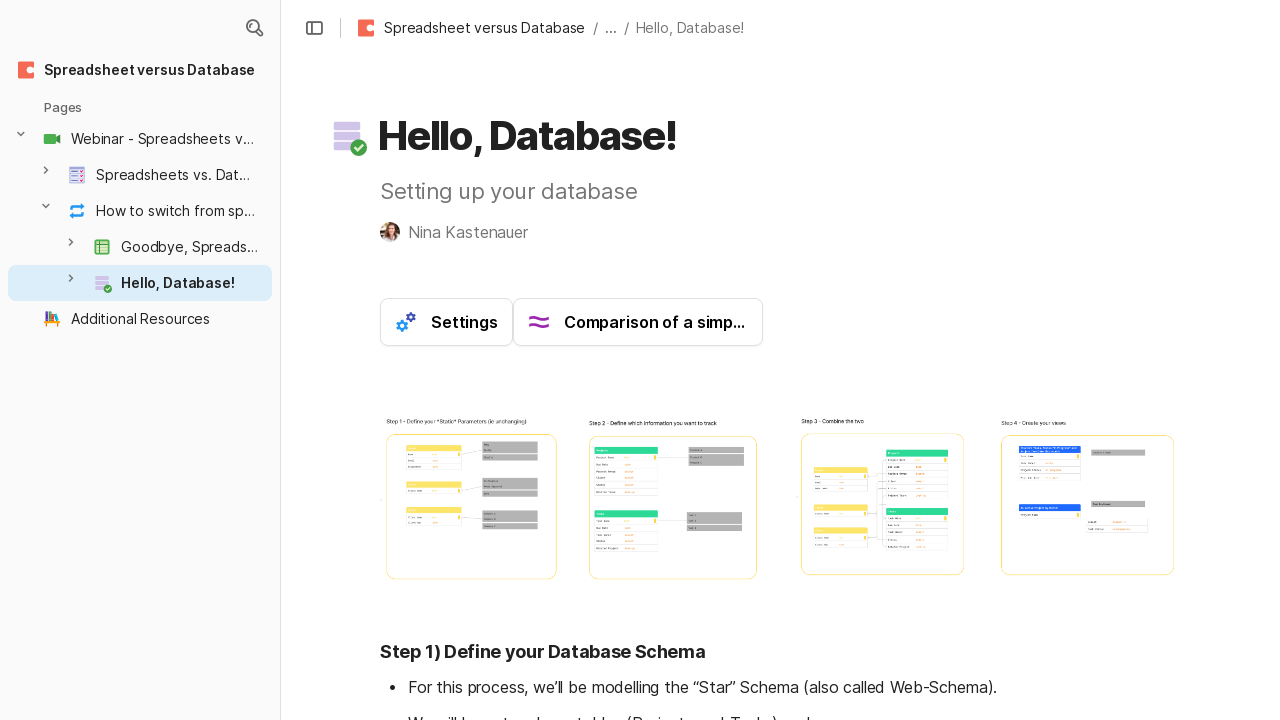

--- FILE ---
content_type: image/svg+xml
request_url: https://cdn.coda.io/icons/svg/color/settings-3.svg
body_size: 814
content:
<svg xmlns="http://www.w3.org/2000/svg" width="48" height="48"><path d="M42 12.297l-1.762-3.168-4.476 1.348L34.848 6h-3.696l-.91 4.445-4.437-1.367-1.785 3.152 3.34 2.747L24 17.703l1.762 3.164 4.476-1.344.914 4.477h3.696l.91-4.445 4.433 1.367 1.786-3.152-3.336-2.75zM37.617 15c0 2.484-2.066 4.5-4.617 4.5-2.55 0-4.617-2.016-4.617-4.5s2.066-4.5 4.617-4.5c2.55 0 4.617 2.016 4.617 4.5zm0 0" fill="#3f51b5"/><path d="M39.5 15a6.5 6.5 0 1 0-13 0 6.5 6.5 0 0 0 13 0zM36 15a3 3 0 1 1-6.002-.002A3 3 0 0 1 36 15zm0 0" fill="#3f51b5"/><path d="M28 27.695l-2.148-3.87-5.473 1.644L19.258 20h-4.516l-1.113 5.434-5.422-1.672-2.184 3.855 4.082 3.36L6 34.305l2.148 3.87 5.473-1.644L14.742 42h4.516l1.113-5.434 5.422 1.672 2.18-3.855-4.082-3.36zM22.645 31c0 3.04-2.528 5.5-5.645 5.5-3.117 0-5.645-2.46-5.645-5.5s2.528-5.5 5.645-5.5c3.117 0 5.645 2.46 5.645 5.5zm0 0" fill="#2196f3"/><path d="M25 31a8 8 0 1 0-16 0 8 8 0 0 0 16 0zm-4 0c0 2.21-1.79 4-4 4s-4-1.79-4-4 1.79-4 4-4 4 1.79 4 4zm0 0" fill="#2196f3"/></svg>

--- FILE ---
content_type: image/svg+xml
request_url: https://cdn.coda.io/icons/svg/color/video-call.svg
body_size: 47
content:
<svg xmlns="http://www.w3.org/2000/svg" width="48" height="48"><path d="M8 12h22c2.2 0 4 1.8 4 4v16c0 2.2-1.8 4-4 4H8c-2.2 0-4-1.8-4-4V16c0-2.2 1.8-4 4-4zm0 0" fill="#4caf50"/><path d="M44 35l-10-6V19l10-6zm0 0" fill="#388e3c"/></svg>

--- FILE ---
content_type: image/svg+xml
request_url: https://cdn.coda.io/icons/svg/color/report-card.svg
body_size: 613
content:
<svg xmlns="http://www.w3.org/2000/svg" width="48" height="48"><path d="M6 4h36v40H6zm0 0" fill="#e8eaf6"/><path d="M10 14h16v2H10zm0 0M10 25h16v2H10zm0 0M10 36h16v2H10zm0 0" fill="#3f51b5"/><path d="M6 9h2v34H6zm0 0M28 10h1v32h-1zm0 0M40 9h2v34h-2zm0 0" fill="#9fa8da"/><path d="M7 31h34v1H7zm0 0M6 42h36v2H6zm0 0M7 20h34v1H7zm0 0M6 4h36v6H6zm0 0" fill="#9fa8da"/><path d="M32.414 13.168l3.418 3.418L34.418 18 31 14.582zm0 0" fill="#f50057"/><path d="M38.66 13.758l-4.242 4.246-1.414-1.418 4.242-4.242zm0 0M32.414 24.168l3.418 3.418L34.418 29 31 25.582zm0 0" fill="#f50057"/><path d="M38.66 24.758l-4.242 4.246-1.414-1.418 4.242-4.242zm0 0M32.414 35.168l3.418 3.418L34.418 40 31 36.582zm0 0" fill="#f50057"/><path d="M38.66 35.758l-4.242 4.246-1.414-1.414 4.242-4.246zm0 0" fill="#f50057"/></svg>

--- FILE ---
content_type: image/svg+xml
request_url: https://cdn.coda.io/icons/svg/color/book-shelf.svg
body_size: 306
content:
<svg xmlns="http://www.w3.org/2000/svg" width="48" height="48"><path d="M12 32v10H9V32zm24 0v10h3V32zm0 0" fill="#ef6c00"/><path d="M43 34H5v-5h38zm0 0" fill="#ffa000"/><path d="M9 6h6v23H9zm0 0" fill="#673ab7"/><path d="M9 6h2v23H9zm0 0" fill="#4527a0"/><path d="M17 6h6v23h-6zm0 0" fill="#4caf50"/><path d="M17 6h2v23h-2zm0 0" fill="#388e3c"/><path d="M23 12h6v17h-6zm0 0" fill="#f44336"/><path d="M23 12h2v17h-2zm0 0" fill="#d32f2f"/><path d="M15 11H9V9h6zm0 13H9v2h6zm0 0" fill="#9575cd"/><path d="M11 11H9V9h2zm0 13H9v2h2zm0 0" fill="#7e57c2"/><path d="M23 11h-6V9h6zm0 13h-6v2h6zm0 0" fill="#81c784"/><path d="M19 11h-2V9h2zm0 13h-2v2h2zm0 0" fill="#4caf50"/><path d="M29 17h-6v-2h6zm0 7h-6v2h6zm0 0" fill="#ff8a80"/><path d="M25 17h-2v-2h2zm0 7h-2v2h2zm0 0" fill="#ff5252"/><path d="M40 27l-6 2-5-16 6-2zm0 0" fill="#00bcd4"/><path d="M30.973 12.344L29 13l5 16 1.977-.66zm0 0" fill="#0097a7"/><path d="M33.117 26.18l-.597-1.914 5.988-2.043.597 1.918zm-3.293-10.547l.598 1.918 5.976-2.082-.601-1.918zm0 0" fill="#4dd0e1"/><path d="M30.422 17.55l-.2-.64-.398-1.277 1.965-.684.598 1.914zm4.07 6.044l-1.972.672.601 1.914 1.973-.672zm0 0" fill="#00bcd4"/></svg>

--- FILE ---
content_type: image/svg+xml
request_url: https://cdn.coda.io/icons/svg/color/available-updates.svg
body_size: 123
content:
<svg xmlns="http://www.w3.org/2000/svg" width="48" height="48"><g fill="#2196f3"><path d="M42 13l-9-8v16zm0 0"/><path d="M34 16s-18-.004-19 0c-1 0-1 .996-1 .996V21H8v-5c0-3.309 2.691-6 6-6h20zm0 0M6 35l9 8V27zm0 0"/><path d="M14 32.004h19c1-.004 1-1 1-1V27h6v5.004A6.006 6.006 0 0 1 34 38H14zm0 0"/></g></svg>

--- FILE ---
content_type: image/svg+xml
request_url: https://cdn.coda.io/icons/svg/color/speed.svg
body_size: 431
content:
<svg xmlns="http://www.w3.org/2000/svg" width="48" height="48"><path d="M24 8C13.5 8 5 16.5 5 27c0 4.602 1.602 8.7 4.3 12l1.5-3h26.5l1.5 3c2.7-3.3 4.302-7.398 4.302-12C43 16.5 34.5 8 24 8zm0 0" fill="#7986cb"/><path d="M40 27c0-8.8-7.2-16-16-16S8 18.2 8 27c0 3.3 1 6.398 2.8 9l-1.5 3h29.5l-1.5-3c1.7-2.602 2.7-5.7 2.7-9zm0 0" fill="#eceff1"/><path d="M8 26v2h4c0-.3-.102-.7-.102-1 0-.3 0-.7.102-1zm0 0M14.2 33.898c-.4-.5-.7-1.097-1-1.699l-3.4 2.102c.302.597.598 1.199 1 1.699zm0 0M16.898 17.3c.5-.402 1.102-.698 1.704-1l-2-3.5c-.602.302-1.204.7-1.704 1zm0 0M13.102 21.898c.296-.597.597-1.199 1-1.699l-3.403-2.097c-.398.597-.699 1.199-1 1.796zm0 0M25 15.102v-4h-2v4.097c.3 0 .7-.097 1-.097.3 0 .7-.102 1 0zm0 0M33.8 34l3.5 2c.4-.602.7-1.2 1-1.8l-3.5-2c-.3.698-.698 1.3-1 1.8zm0 0M40 28v-1-1h-4c0 .3.102.7.102 1 0 .3 0 .7-.102 1zm0 0M32.8 13.602c-.6-.403-1.198-.704-1.8-1l-2 3.5c.602.296 1.2.597 1.7 1zm0 0" fill="#455a64"/><path d="M20 32h8v2h-8zm0 0" fill="#90a4ae"/><path d="M23.535 26.113l12.008-7.004 1.008 1.73-12.008 7zm0 0" fill="#ff1744"/><path d="M23.898 23.898c1.602 0 2.903 1.301 2.903 2.903 0 1.597-1.301 2.898-2.903 2.898A2.902 2.902 0 0 1 21 26.801c-.102-1.602 1.3-2.903 2.898-2.903zm0 0" fill="#ff1744"/></svg>

--- FILE ---
content_type: image/svg+xml
request_url: https://cdn.coda.io/icons/svg/color/question-shield.svg
body_size: 713
content:
<svg xmlns="http://www.w3.org/2000/svg" width="48" height="48"><path d="M39.988 12s1 23-15.816 32c-17.16-9-16.16-32-16.16-32C16.008 12 24 4 24 4s6.996 8 15.988 8zm0 0" fill="#ab47bc"/><path d="M22.688 27.46c0-1.132.136-2.03.414-2.698.277-.672.785-1.332 1.52-1.98.737-.65 1.23-1.18 1.472-1.587.246-.41.367-.84.367-1.293 0-1.363-.637-2.047-1.906-2.047-.602 0-1.082.184-1.446.551-.363.367-.55.875-.566 1.524H19c.016-1.543.52-2.75 1.508-3.621.988-.872 2.34-1.309 4.047-1.309 1.726 0 3.062.414 4.02 1.242.948.828 1.425 1.992 1.425 3.504 0 .688-.152 1.332-.465 1.942-.308.613-.851 1.289-1.625 2.03l-.984.93c-.621.59-.977 1.282-1.067 2.075l-.047.738zm-.356 3.708c0-.54.188-.98.559-1.332.367-.352.843-.527 1.422-.527.578 0 1.05.175 1.421.527.371.352.555.793.555 1.332 0 .527-.18.969-.543 1.312-.363.344-.844.52-1.433.52-.594 0-1.075-.176-1.438-.52-.36-.343-.543-.785-.543-1.312zm0 0" fill="#f3e5f5"/></svg>

--- FILE ---
content_type: image/svg+xml
request_url: https://cdn.coda.io/icons/svg/color/the-flash-sign.svg
body_size: 488
content:
<svg xmlns="http://www.w3.org/2000/svg" width="48" height="48"><path d="M42 24c0 9.941-8.059 18-18 18S6 33.941 6 24 14.059 6 24 6s18 8.059 18 18zm0 0" fill="#ff3d00"/><path d="M13.398 39.8l3.403-5.1-1.5.3-4.602.8 2.602-3.8 5.398-8.2-1.398.2-5.903 1 4.102-4.3L29.602 5.8c.699.2 1.398.5 2 .802L17 22l6-1-8 12 6-1-5.8 8.8c-.598-.3-1.2-.6-1.802-1zM39 12.399l-5.7 1.704-2.1.597L34.8 8.5c-.5-.398-1.1-.7-1.698-1.102L27 18l6.898-2L25 28l6-1-14.5 14.5c.7.3 1.398.5 2.102.7l13.796-13.802L36.801 24l-6.102 1-1.097.2 6-8zm0 0" fill="#dd2c00"/><path d="M24 7c9.352 0 17 7.648 17 17s-7.648 17-17 17S7 33.352 7 24 14.648 7 24 7m0-3C12.945 4 4 12.945 4 24s8.945 20 20 20 20-8.945 20-20S35.055 4 24 4zm13-3L17 22l6-1-8 12 6-1-10 15 20-20-6 1 8.898-12L27 18zm0 0" fill="#ffc107"/><path d="M30.168 8.172h.004l2.203-2.317c-.648-.3-1.316-.57-2-.8l-1.652 1.734-.68.715c.727.18 1.437.398 2.125.668zm0 0M14.578 41.64l1.68-2.519a15.863 15.863 0 0 1-1.73-1.008l-1.614 2.418-.05.078c.55.375 1.124.715 1.714 1.032zm0 0M20.258 40.574a16.857 16.857 0 0 1-2.176-.652l-2.3 2.297c.66.3 1.335.57 2.034.797zm0 0M33.738 6.54l-1.515 2.585c.586.324 1.144.691 1.683 1.078l.04-.058 1.488-2.54a19.942 19.942 0 0 0-1.696-1.066zm0 0" fill="#d69d0d"/></svg>

--- FILE ---
content_type: image/svg+xml
request_url: https://cdn.coda.io/icons/svg/color/new-spreadsheet.svg
body_size: 370
content:
<svg xmlns="http://www.w3.org/2000/svg" width="48" height="48"><path d="M42 37c0 2.8-2.2 5-5 5H11c-2.8 0-5-2.2-5-5V11c0-2.8 2.2-5 5-5h26c2.8 0 5 2.2 5 5zm0 0" fill="#dcedc8"/><path d="M9 9h30v9H9zm0 0" fill="#c5e1a5"/><path d="M37 10c.602 0 1 .398 1 1v26c0 .602-.398 1-1 1H11c-.602 0-1-.398-1-1V11c0-.602.398-1 1-1h26m0-4H11c-2.8 0-5 2.2-5 5v26c0 2.8 2.2 5 5 5h26c2.8 0 5-2.2 5-5V11c0-2.8-2.2-5-5-5zm0 0" fill="#4caf50"/><path d="M38 26H10v-2h28zm0 5H10v2h28zm0 0" fill="#aed581"/><path d="M38 17H19v-7h-2v7h-7v2h7v19h2V19h19zm0 0" fill="#388e3c"/></svg>

--- FILE ---
content_type: image/svg+xml
request_url: https://cdn.coda.io/icons/svg/color/approximately-equal.svg
body_size: 302
content:
<svg xmlns="http://www.w3.org/2000/svg" width="48" height="48"><g fill="#9c27b0"><path d="M42 14.2c-9.566 4.21-13.828 2.663-18.762.87-4.375-1.593-9.261-3.36-17.238-.715v5.383c7.176-2.945 10.746-1.648 15.188-.031 2.902 1.059 6.011 2.188 10.113 2.188 2.953 0 6.43-.598 10.699-2.22zm0 0M42 27.309c-9.566 4.21-13.828 2.66-18.762.867-4.375-1.59-9.261-3.36-17.238-.715v5.383c7.176-2.946 10.746-1.649 15.188-.032C24.09 33.867 27.194 35 31.3 35c2.953 0 6.43-.598 10.699-2.219zm0 0"/></g></svg>

--- FILE ---
content_type: image/svg+xml
request_url: https://cdn.coda.io/icons/svg/color/merry-pie.svg
body_size: 1464
content:
<svg xmlns="http://www.w3.org/2000/svg" width="48" height="48"><path fill="#ffb300" d="M43.721 25.841l-.497-1.199a1.689 1.689 0 01-.001-1.282l.498-1.201a3.668 3.668 0 00-.797-4.004l-.919-.919a1.684 1.684 0 01-.49-1.184v-1.3a3.665 3.665 0 00-2.269-3.395l-1.2-.497a1.663 1.663 0 01-.906-.906l-.497-1.2a3.663 3.663 0 00-3.395-2.269h-1.3a1.69 1.69 0 01-1.184-.49l-.919-.92a3.674 3.674 0 00-4.005-.796l-1.2.498a1.7 1.7 0 01-1.281 0l-1.201-.498a3.664 3.664 0 00-4.004.797l-.919.919c-.312.312-.743.49-1.184.49h-1.3a3.665 3.665 0 00-3.395 2.269l-.497 1.2a1.663 1.663 0 01-.906.906l-1.2.497a3.663 3.663 0 00-2.269 3.395v1.3c0 .44-.179.872-.49 1.184l-.92.919a3.67 3.67 0 00-.796 4.005l.497 1.199c.169.407.169.876.001 1.282l-.498 1.201a3.668 3.668 0 00.797 4.004l.919.919c.312.312.49.743.49 1.184v1.3c0 1.491.891 2.824 2.269 3.395l1.2.497c.413.171.735.493.906.906l.497 1.2a3.663 3.663 0 003.395 2.269h1.3c.44 0 .872.179 1.184.49l.919.92a3.674 3.674 0 004.005.796l1.199-.497c.408-.17.876-.169 1.282-.001l1.201.498a3.676 3.676 0 004.004-.797l.919-.919c.312-.312.743-.49 1.184-.49h1.3a3.665 3.665 0 003.395-2.269l.497-1.2c.171-.413.493-.735.906-.906l1.2-.497a3.663 3.663 0 002.269-3.395v-1.3c0-.44.179-.872.49-1.184l.92-.919a3.67 3.67 0 00.796-4.005z"/><path fill="#ffee58" d="M41.747 25.657l-.447-1.079a1.522 1.522 0 01-.001-1.154l.448-1.081a3.3 3.3 0 00-.717-3.603l-.827-.827a1.518 1.518 0 01-.441-1.065v-1.17a3.296 3.296 0 00-2.041-3.055l-1.08-.447a1.498 1.498 0 01-.816-.816l-.447-1.08a3.296 3.296 0 00-3.055-2.041h-1.17c-.396 0-.785-.161-1.065-.441l-.827-.828a3.305 3.305 0 00-3.604-.716l-1.08.448c-.368.15-.788.15-1.153 0l-1.081-.448a3.298 3.298 0 00-3.603.717l-.827.827c-.28.28-.669.441-1.065.441h-1.17a3.296 3.296 0 00-3.055 2.041l-.447 1.08a1.498 1.498 0 01-.816.816l-1.08.447a3.296 3.296 0 00-2.041 3.055v1.17c0 .396-.161.785-.441 1.065l-.828.826a3.302 3.302 0 00-.716 3.604l.447 1.079c.152.366.152.788.001 1.154l-.448 1.081a3.3 3.3 0 00.717 3.603l.827.827c.28.28.441.669.441 1.065v1.17c0 1.342.801 2.542 2.041 3.055l1.08.447c.372.154.662.444.816.816l.447 1.08a3.296 3.296 0 003.055 2.041h1.17c.396 0 .785.161 1.065.441l.827.828a3.305 3.305 0 003.604.716l1.079-.447a1.517 1.517 0 011.154-.001l1.081.448a3.29 3.29 0 003.603-.716l.827-.827c.28-.28.669-.441 1.065-.441h1.17a3.296 3.296 0 003.055-2.041l.447-1.08c.154-.372.444-.662.816-.816l1.08-.447a3.296 3.296 0 002.041-3.055v-1.17c0-.396.161-.785.441-1.065l.828-.827a3.304 3.304 0 00.716-3.604z"/><path fill="#fdd835" d="M39.775 25.472l-.398-.959a1.355 1.355 0 01-.001-1.026l.398-.961a2.936 2.936 0 00-.637-3.203l-.735-.735a1.348 1.348 0 01-.392-.947v-1.04a2.929 2.929 0 00-1.815-2.715l-.96-.398a1.332 1.332 0 01-.725-.725l-.398-.96a2.93 2.93 0 00-2.715-1.815h-1.04a1.35 1.35 0 01-.947-.392l-.735-.736a2.941 2.941 0 00-3.204-.637l-.96.398a1.357 1.357 0 01-1.025 0l-.961-.398a2.933 2.933 0 00-3.203.637l-.735.735a1.332 1.332 0 01-.945.395h-1.04a2.929 2.929 0 00-2.715 1.815l-.398.96c-.137.33-.394.588-.725.725l-.96.398a2.93 2.93 0 00-1.815 2.715v1.04c0 .352-.143.698-.392.947l-.736.735a2.937 2.937 0 00-.637 3.204l.398.959c.135.326.135.701.001 1.026l-.398.961a2.936 2.936 0 00.637 3.203l.735.735c.249.249.392.594.392.947v1.04c0 1.193.712 2.259 1.815 2.715l.96.398c.33.137.588.394.725.725l.398.96a2.93 2.93 0 002.715 1.815h1.04c.352 0 .698.143.947.392l.735.736a2.941 2.941 0 003.204.637l.959-.398a1.35 1.35 0 011.026-.001l.961.398a2.94 2.94 0 003.202-.639l.735-.735c.249-.249.594-.392.947-.392h1.04a2.929 2.929 0 002.715-1.815l.398-.96c.137-.33.394-.588.725-.725l.96-.398a2.93 2.93 0 001.815-2.715v-1.04c0-.352.143-.698.392-.947l.736-.735a2.939 2.939 0 00.636-3.204z"/><path fill="#d81b60" d="M24 11c-1.103 0-2 .957-2 2.134S23.333 17 24 17s2-2.69 2-3.866S25.103 11 24 11zm0 26c-1.103 0-2-.957-2-2.134S23.333 31 24 31s2 2.69 2 3.866S25.103 37 24 37zm9.192-22.192c-.78-.78-2.091-.737-2.923.094s-1.791 3.677-1.32 4.148 3.316-.488 4.148-1.32c.833-.831.875-2.143.095-2.922zM14.808 33.192c-.78-.78-.737-2.091.094-2.923s3.677-1.791 4.148-1.32-.488 3.316-1.32 4.148c-.831.833-2.143.875-2.922.095zM37 24c0-1.103-.957-2-2.134-2S31 23.333 31 24s2.69 2 3.866 2S37 25.103 37 24zm-26 0c0-1.103.957-2 2.134-2S17 23.333 17 24s-2.69 2-3.866 2S11 25.103 11 24zm22.192 9.192c.78-.78.737-2.091-.094-2.923-.832-.832-3.677-1.791-4.148-1.32s.488 3.316 1.32 4.148c.831.833 2.143.875 2.922.095zM14.808 14.808c.78-.78 2.091-.737 2.923.094s1.791 3.677 1.32 4.148-3.316-.488-4.148-1.32-.875-2.143-.095-2.922z"/></svg>